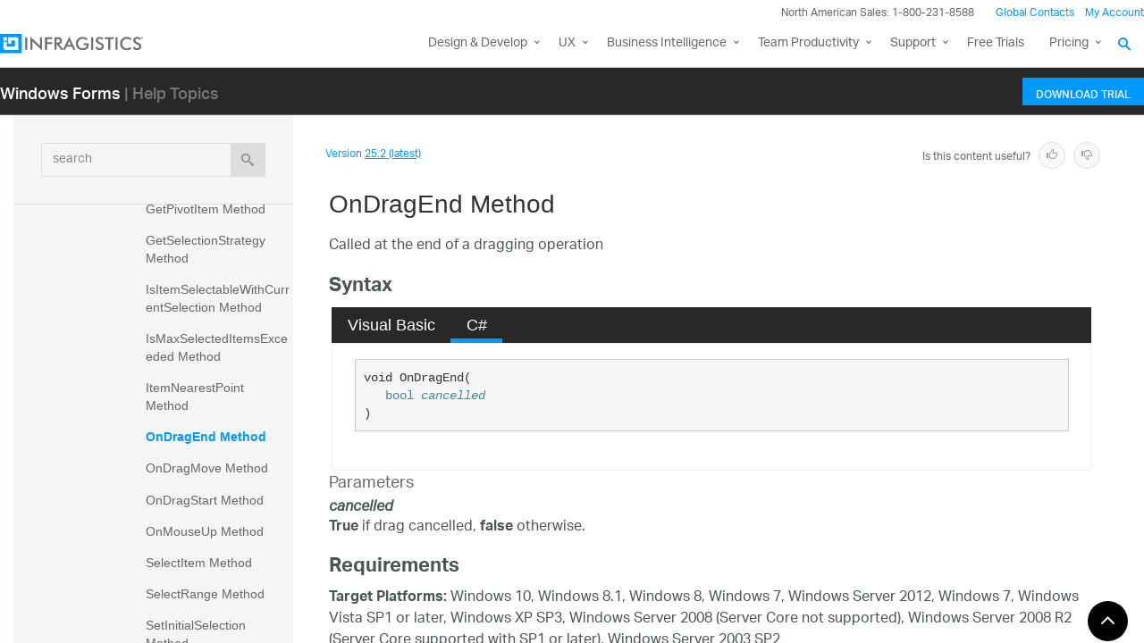

--- FILE ---
content_type: text/html; charset=utf-8
request_url: https://www.infragistics.com/help/winforms/infragistics.win~infragistics.win.iselectionmanager~ondragend
body_size: 10633
content:
<!DOCTYPE html>
<html>
<head>
    <script src="/help/bundles/redirect-rules?v=c3G6-IgTOs4GeYL8b8ONTYFY0KeqPpBHHh0b2Yvkmhk1" type="text/javascript"></script>
    <meta charset="utf-8" />
    <meta name="viewport" content="width=device-width, initial-scale=1.0" />
    <meta http-equiv="X-UA-Compatible" content="IE=edge">
    <link rel="icon" href="/assets/favicon/favicon.ico" />
    <!-- New font -->
    <script src="https://use.typekit.net/hgp6gkf.js"></script>
    <script>try { Typekit.load({ async: true }); } catch (e) { }</script>
    <title>OnDragEnd Method - Infragistics Windows Forms™ Help</title>




        <meta name="description" content="t the end of a dragging operation &lt;!-- Syntax Visual Basic C# &#39;Declaration &amp;nbsp; Sub OnDragEnd( _ &amp;nbsp;&amp;nbsp;&amp;nbsp;ByVal cancelled As Boolean _ ) void OnDr..." />

        <link rel="canonical" href="http://www.infragistics.com/help/winforms/infragistics.win~infragistics.win.iselectionmanager~ondragend" />
            <link rel="alternate" href="http://www.infragistics.com/help/winforms/infragistics.win~infragistics.win.iselectionmanager~ondragend" hreflang="en" />
            <link rel="alternate" href="http://www.infragistics.com/help/winforms/infragistics.win~infragistics.win.iselectionmanager~ondragend" hreflang="en-us" />
            <link rel="alternate" href="http://jp.infragistics.com/help/winforms/infragistics.win~infragistics.win.iselectionmanager~ondragend" hreflang="ja" />
            <link rel="alternate" href="http://jp.infragistics.com/help/winforms/infragistics.win~infragistics.win.iselectionmanager~ondragend" hreflang="ja-jp" />
            <link rel="alternate" href="http://www.infragistics.co.kr/help/winforms/infragistics.win~infragistics.win.iselectionmanager~ondragend" hreflang="ko" />
            <link rel="alternate" href="http://www.infragistics.co.kr/help/winforms/infragistics.win~infragistics.win.iselectionmanager~ondragend" hreflang="ko-kr" />
        <link rel="alternate" href="http://www.infragistics.com/help/winforms/infragistics.win~infragistics.win.iselectionmanager~ondragend" hreflang="x-default" />



    

<script>
function handleErrorCSS(elem, newUrl, failed) {
    try {
        if (failed || (elem.sheet.cssRules && !elem.sheet.cssRules.length)) {
            elem.href = newUrl;
        }   
    }
    catch (ex) {

    }
}
</script>

<link href="//www.infragistics.com/assets/modern/css/layout.css" onload="handleErrorCSS(this, '/help/Content/fallback/layout.css')"
      onerror="handleErrorCSS(this, '/help/Content/fallback/layout.css', true)" type="text/css" rel="stylesheet" />
<link href="//www.infragistics.com/assets/modern/css/animate-custom.css" onload="handleErrorCSS(this, '/help/Content/fallback/animate-custom.css')"
      onerror="handleErrorCSS(this, '/help/Content/fallback/animate-custom.css', true)" type="text/css" rel="stylesheet" />
<link href="//www.infragistics.com/assets/modern/css/fontello.css" onload="handleErrorCSS(this, '/help/Content/fallback/fontello.css')"
      onerror="handleErrorCSS(this, '/help/Content/fallback/fontello.css', true)" type="text/css" rel="stylesheet" />


<link href="//www.infragistics.com/css/footer.css" onload="handleErrorCSS(this, '/help/Content/fallback/footer.css')"
      onerror="handleErrorCSS(this, '/help/Content/fallback/footer.css', true)" type="text/css" rel="stylesheet" />
<link href="//www.infragistics.com/css/navigation.css" onload="handleErrorCSS(this, '/help/Content/fallback/navigation.css')"
      onerror="handleErrorCSS(this, '/help/Content/fallback/navigation.css', true)" type="text/css" rel="stylesheet" />





<link href="/help/Content/multiplatform?v=W04YnNr8AiTgpyoqii1GPrL7z1oz3Y5bRTLSkIoTaUc1" rel="stylesheet"/>
    <script src="/help/bundles/modernizr?v=K-FFpFNtIXPUlQamnX3qHX_A5r7TM2xbAgcuEmpm3O41"></script>


    <!--[if lt IE 9]>

            <style>

                .col-sm-3 { width: 25%; }
        .col-sm-4 {  width: 33.33333333%; }
        .col-sm-8 { width: 66.66666667%; }
        .col-sm-9 { width: 75%; }
        .col-sm-3, .col-sm-4, .col-sm-8, .col-sm-9 { float:left; }
    </style>
    <![endif]-->

    <script>
        var errorUrl = "/help/winforms/apis/error";
        window.baseURI = "/help/winforms/"; window.onerror = function (e, t, n) { var r = "errorText=" + e + "&url=" + t + "&lineNumber=" + n; var i; if (typeof XMLHttpRequest !== "undefined") { i = new XMLHttpRequest } else { var s = ["MSXML2.XmlHttp.5.0", "MSXML2.XmlHttp.4.0", "MSXML2.XmlHttp.3.0", "MSXML2.XmlHttp.2.0", "Microsoft.XmlHttp"]; for (var o = 0, u = s.length; o < u; o++) { try { i = new ActiveXObject(s[o]); break } catch (a) { } } } i.open("POST", errorUrl, true); i.setRequestHeader("Content-type", "application/x-www-form-urlencoded"); i.send(r) };
        // Google Tag Manager
        (function(w,d,s,l,i){w[l]=w[l]||[];w[l].push({'gtm.start': new Date().getTime(),event:'gtm.js'});var f=d.getElementsByTagName(s)[0], j=d.createElement(s),dl=l!='dataLayer'?'&l='+l:'';j.async=true;j.src='https://www.googletagmanager.com/gtm.js?id='+i+dl+ '&gtm_auth=Q-Dwk20iy37unMfGosJdSA&gtm_preview=env-8&gtm_cookies_win=x';f.parentNode.insertBefore(j,f);})(window,document,'script','dataLayer','GTM-KLZN327');
        window.dataLayer = window.dataLayer || [];
        window.dataLayer.push({
            'event': 'trackSPAPageview',
            'pagePath': location.pathname,
            'pageTitle': document.title
        });
        // End Google Tag Manager
    </script>
</head>
<body data-mode="online" data-versions="25.2,25.1,24.2,24.1,23.2,23.1,22.2,22.1,21.2,21.1,20.2,20.1" class="sticky-header windows forms" data-product-list="aspnet|ios|winforms|wpf|xamarin|reveal|reveal-dev|reportplus|reportplus-admin|reportplus-dev|shareplus|shareplus-dev|shareplus-admin|slingshot|winforms-ta-uft|winforms-ta-rft|wpf-ta" data-subproduct-list="ios|android|web">
    




<header id="header" class="globalnav" data-nav-auto-init="true" data-mega-menu="true">
    <div id="header-wrap" class="globalnav__container" data-default-height="175" data-sticky-height="175">
        <!-- CSE Container -->
        <div class="globalnav__search">
            <div class="globalnav__search-container globalnav__wrapper">
                <div class="search search__container search--support" data-cse-resultsurl="/search">
                    <!-- <input id="q" class="search__input" type="text" name="q" value="" placeholder="Search Infragistics.com" /> -->
                    <input id="q" class="search__input" type="text" name="q" value="" placeholder="Search Infragistics.com" aria-labelledby="search__button-navigation" />
                    <button id="search__button-navigation" type="submit" value="search" aria-label="Search Infragistics.com">
                        <svg enable-background="new 0 0 512 512" id="search" version="1.1" viewBox="0 0 512 512" xml:space="preserve" xmlns="http://www.w3.org/2000/svg" xmlns:xlink="http://www.w3.org/1999/xlink"><path d="M497.913,497.913c-18.782,18.782-49.225,18.782-68.008,0l-84.862-84.863c-34.889,22.382-76.13,35.717-120.659,35.717  C100.469,448.767,0,348.312,0,224.383S100.469,0,224.384,0c123.931,0,224.384,100.452,224.384,224.383  c0,44.514-13.352,85.771-35.718,120.676l84.863,84.863C516.695,448.704,516.695,479.131,497.913,497.913z M224.384,64.109  c-88.511,0-160.274,71.747-160.274,160.273c0,88.526,71.764,160.274,160.274,160.274c88.525,0,160.273-71.748,160.273-160.274  C384.657,135.856,312.909,64.109,224.384,64.109z"></path></svg>
                    </button>
                </div>
            </div>
        </div>
        <!-- Primary Nav -->
        <div class="globalnav__primary clearfix">
            <div class="globalnav__wrapper">
                <!-- My Account -->
                <div class="globalnav__section clearfix">
                    <nav class="globalnav__menu-container">
                        <ul class="navigation navigation--xs navigation--hpad-0">
                            <li class="navigation__text deemphasize" style="width: auto;">North American Sales: 1-800-231-8588</li>
                            <li><a title="Contact Us" data-id="9668" href="//www.infragistics.com/about-us/contact-us">Global Contacts</a></li>
                            <li class="navigation__account">
                                <a class="signInLink" href="https://account.infragistics.com">My Account</a>
                            </li>
                        </ul>
                    </nav>
                </div>
                <!-- <br /><br /><br /> --> <!-- Brand -->
                <div class="globalnav__brand"><a aria-label="Infragistics.com" href="//www.infragistics.com/"><!--<span class="hidden--visual">Infragistics</span>--><img class="globalnav__logo" src="https://static.infragistics.com/marketing/Website/General/Infragistics-horizontal.svg" alt="Infragistics logo"> <img class="globalnav__logo_abbr" src="https://static.infragistics.com/marketing/Website/General/IG-icon.svg" alt="Infragistics logo"> </a></div>
                <!-- Mobile Menu Toggle -->
                <div class="globalnav__mobile-menu"><a class="globalnav__menu-toggle" href="#"> <span>Menu</span> </a></div>
                <!-- Global Search Toggle -->
                <div class="globalnav__search-toggle">
                    <div class="globalnav__search-close"><i> </i></div>
                </div>
                <!-- Menu --><nav class="globalnav__menu-container">
                    <ul class="navigation navigation--navbar navigation--hpad-0 sf-menu">
                        <li class="navigation__mobile-link">
                            <div class="globalnav__callout-text">North American Sales: 1-800-231-8588</div>
                        </li>
                        <li class="navigation__mobile-link">
                            <a class="navigation__sub-menu" href="#">My Account</a>
                            <ul class="sub-menu clearfix"><li><a class="signInLink" href="https://account.infragistics.com">Sign In/Register</a></li></ul>
                        </li>
                        <li class="menu-full-width">
                            <a class="navigation__sub-menu" title="Design and Development" href="//www.infragistics.com/products/ultimate"><span class="hidden-md">Design &amp; Development</span><span class="visible-md hidden-lg hidden-sm hidden-xs hidden-xxs">Design &amp; Develop</span></a>
                            <ul>
                                <li>
                                    <div class="navigation__sub-menu--left">
                                        <div class="navigation__sub-menu--left-item">
                                            <div class="navigation__sub-menu-header">Best Value Bundles</div>
                                            <div class="emphasize"><a href="//www.infragistics.com/products/ultimate"><span class="navigation__sub-menu-title">Infragistics Ultimate</span> <span class="navigation__sub-menu-price bgColor--ultimate">$1,495</span> <span class="deemphasize">The only complete UX/UI toolkit for building high performance, modern web, mobile and desktop applications.</span> </a></div>
                                        </div>
                                        <div class="navigation__sub-menu--left-item">
                                            <div class="emphasize"><a href="//www.infragistics.com/products/pro"><span class="navigation__sub-menu-title">Infragistics Professional</span> <span class="navigation__sub-menu-price bgColor--pro">$1,295</span> <span class="deemphasize">The comprehensive UI components library for web, mobile and desktop developers.</span> </a></div>
                                        </div>
                                        <div class="navigation__sub-menu--left-item hidden-sm hidden-xs hidden-xxs">
                                            <div class="emphasize"><a href="//www.infragistics.com/products/ignite-ui"><span class="navigation__sub-menu-title">Ignite UI</span> <span class="navigation__sub-menu-price bgColor--ignite">$1,295</span> <span class="deemphasize">A complete library of UI components for building modern, data-rich and responsive web apps.</span> </a></div>
                                        </div>
                                    </div>
                                </li>
                                <li>
                                    <div class="navigation__sub-menu-header">Web</div>
                                    <a class="deemphasize" title="App Builder" href="//www.infragistics.com/products/appbuilder">App Builder <strong>(New)</strong></a> <a class="deemphasize" href="//www.infragistics.com/products/ignite-ui">Ignite UI</a> <a class="deemphasize small-pad-left" href="//www.infragistics.com/products/ignite-ui-angular">Angular</a> <a class="deemphasize small-pad-left" href="//www.infragistics.com/products/ignite-ui-aspnet-core">ASP.NET Core</a> <a class="deemphasize small-pad-left" href="//www.infragistics.com/products/ignite-ui-aspnet-mvc">ASP.NET MVC</a> <a class="deemphasize small-pad-left" href="//www.infragistics.com/products/ignite-ui-blazor">Blazor</a> <a class="deemphasize small-pad-left" href="//www.infragistics.com/products/ignite-ui-jquery">jQuery</a> <a class="deemphasize small-pad-left" href="//www.infragistics.com/products/ignite-ui-react">React</a> <a class="deemphasize small-pad-left" href="//www.infragistics.com/products/ignite-ui-web-components">Web Components</a> <a class="deemphasize" href="//www.infragistics.com/products/aspnet">Ultimate UI for ASP.NET Web Forms</a> <!--  <a class="deemphasize hidden-sm hidden-xs hidden-xxs" href="//www.infragistics.com/products/indigo-design">Indigo.Design</a>-->
                                </li>
                                <li>
                                    <div class="navigation__sub-menu-header">Desktop</div>
                                    <a href="//www.infragistics.com/products/windows-forms">Ultimate UI for Windows Forms</a> <a href="//www.infragistics.com/products/wpf">Ultimate UI for WPF</a>
                                    <div class="navigation__sub-menu-header">Cross Platform</div>
                                    <a href="//www.infragistics.com/products/uno-platform">Ultimate UI for Uno</a> <a href="//www.infragistics.com/products/uwp">Ultimate UI for UWP</a> <a href="//www.infragistics.com/products/winui">Ultimate UI for WinUI</a> <a href="//www.infragistics.com/products/xamarin">Ultimate UI for Xamarin</a>
                                </li>
                                <li>
                                    <div class="navigation__sub-menu-header">Design to Code</div>
                                    <a class="hidden-sm hidden-xs hidden-xxs" href="//www.infragistics.com/products/indigo-design">Indigo.Design</a> <a class="hidden-sm hidden-xs hidden-xxs" href="//www.infragistics.com/products/appbuilder">App Builder <strong>(New)</strong></a>
                                    <div class="navigation__sub-menu-header">Automated Testing Tools</div>
                                    <a href="//www.infragistics.com/products/test-automation-micro-focus-uft">Test automation for Micro Focus UFT: Windows Forms</a> <a href="//www.infragistics.com/products/test-automation-micro-focus-uft">Test automation for Micro Focus UFT: WPF</a> <a href="//www.infragistics.com/products/test-automation-ibm-rft">Test automation for IBM RFT: Windows Forms</a>
                                </li>
                            </ul>
                        </li>
                        <li>
                            <a class="navigation__sub-menu" title="UX" href="//www.infragistics.com/products/indigo-design">UX</a>
                            <ul>
                                <li><a title="Indigo.Design" href="//www.infragistics.com/products/indigo-design">Indigo.Design <span class="deemphasize">A Unified Platform for Visual Design, UX Prototyping, Code Generation, and App Development</span></a></li>
                                <li><a title="App Builder" href="//www.infragistics.com/products/appbuilder">App Builder <span class="deemphasize">Cloud-based WYSIWYG Drag &amp; Drop Tool, Endless Theming options and Standards-Based Code Output</span></a></li>
                            </ul>
                        </li>
                        <li>
                            <a class="navigation__sub-menu" title="Business Intelligence" href="https://www.revealbi.io">Business Intelligence</a>
                            <ul>
                                <li><a title="Reveal" href="https://www.revealbi.io">Reveal <span class="deemphasize">Easily embed beautiful data visualizations into your apps</span></a></li>
                                <li><a title="Slingshot" href="https://www.slingshotapp.io">Slingshot <span class="deemphasize">Empower everyone in your organization to use data to make smarter business decisions</span></a></li>
                            </ul>
                        </li>
                        <li>
                            <a class="navigation__sub-menu" title="Team Productivity" href="https://www.slingshotapp.io">Team Productivity</a>
                            <ul>
                                <li><a title="Slingshot" href="https://www.slingshotapp.io">Slingshot <span class="deemphasize">Connect everyone you work with to data, project management, content and chats for better results.</span></a></li>
                                <li><a title="SharePlus" href="//www.infragistics.com/products/shareplus-enterprise">SharePlus <span class="deemphasize">Secure, instant access to content and data on the go – with or without connectivity.</span></a></li>
                            </ul>
                        </li>
                        <li>
                            <a class="navigation__sub-menu" title="Learn and Support" href="//www.infragistics.com/support"><span class="hidden-md">Learn &amp; Support</span><span class="visible-md hidden-lg hidden-sm hidden-xs hidden-xxs">Support</span></a>
                            <ul>
                                <li><a title="Help and Support Documents" href="//www.infragistics.com/support">Help &amp; Support Documents</a></li>
                                <li><a title="Blogs" href="//www.infragistics.com/community/blogs">Blogs</a></li>
                                <li><a title="Forums" href="//www.infragistics.com/community/forums">Forums</a></li>
                                <li><a title="Product Ideas" href="//www.infragistics.com/community/ideas">Product Ideas</a></li>
                                <li><a title="Reference Applications" href="//www.infragistics.com/resources/sample-applications">Reference Applications</a></li>
                                <li><a title="Customer Stories" href="//www.infragistics.com/resources/case-studies">Customer Stories</a></li>
                                <li><a title="Webinars" href="//www.infragistics.com/webinars">Webinars</a></li>
                                <li><a title="eBooks and Whitepapers" href="//www.infragistics.com/resources/whitepapers">eBook &amp; Whitepapers</a></li>
                                <li><a title="Events" href="//www.infragistics.com/events">Events</a></li>
                            </ul>
                        </li>
                        <li><a title="Free Trials" href="//www.infragistics.com/free-downloads">Free Trials</a></li>
                        <li>
                            <a class="navigation__sub-menu" title="Pricing" href="//www.infragistics.com/how-to-buy/product-pricing">Pricing</a>
                            <ul>
                                <li><a title="Pricing" href="//www.infragistics.com/how-to-buy/product-pricing">Product Pricing / Buy Online</a></li>
                                <li><a title="Contact Us" href="//www.infragistics.com/about-us/contact-us">Contact Us</a></li>
                            </ul>
                        </li>
                    </ul>
                </nav>
                <div class="globalnav__overlay"></div>
            </div>
        </div>
        <!-- SECONDARY NAV -->

    </div>
</header>

    

<div id="headerSecondary" class="igw-main-header">
	<section class="igw-main-nav igw-wrapper" id="menu-cente">
		<div class="igw-main-navbar clearfix">
			<h3 class="special-for-controls">
				<a class="headerIcon_click" href="//www.infragistics.com/products/windows-forms">Windows Forms</a>
				<span>| Help Topics</span>
			</h3>
			<nav class="igw-nav-wrapper">
				<ul class="igw-header-nav">
					<li>
						<a class="igw-mobile-hidden igw-header-btn igw-btn" href="//www.infragistics.com/products/ultimate"><span>Download Trial</span></a>
					</li>
				</ul>
			</nav>
		</div>
	</section>
</div>

    <!-- Google Tag Manager No Script -->
    <noscript>
            <iframe src="https://www.googletagmanager.com/ns.html?id=GTM-KLZN327&gtm_auth=Q-Dwk20iy37unMfGosJdSA&gtm_preview=env-8&gtm_cookies_win=x"
                    height="0" width="0" style="display:none;visibility:hidden"></iframe>
    </noscript>
    <!-- End Google Tag Manager No Script -->

    <div class="scrollable-container">
        <div class="container main">
            <div class="row inner-container">
                <div class="col-sm-3 col-md-3 nav-sidebar">
                    <div id="nav-container" class="collapse in affix">
                        <!-- Nav tabs -->
                        <div id="menubar" class="row help-search-holder">
<form action="/help/winforms/search" class="clearfix form-inline" method="get">                                <div class="form-group">
                                    <div class="relative">
                                        <label for="query" class="sr-only">search</label>
                                        <input id="query" name="query" type="text" placeholder="search" class="form-control" />
                                        <button id="searchButton" value="search" type="submit" class="btn btn-default">
                                            <span class="ui-icon ui-icon-search"></span>
                                        </button>
                                    </div>
                                </div>
</form>                        </div>

                        <!-- Tab panes -->
                        <div id="toc-tree" class="row"></div>
                        <div id="toc-tree-loader"></div>

                        <script type="text/javascript">
                            document.getElementById("toc-tree").style.display = "none";
                        </script>
                    </div>
                    <button id="nav-button" class="btn btn-default form-control ui-visible-phone">Show Navigation</button>
                </div>
                <div class="col-sm-9 col-md-9 top-level-content-wrap">
                    <noscript>
                        <div class="alert alert-danger alert-dismissible">
                            We&#39;re sorry but this site requires JavaScript.
                        </div>
                    </noscript>


                    <div class="version-selector-wrap">

                        <div id="version-selector">
                            <div id="version-selector-label">
                                Version
                                <span id="version-selector-current-label"></span>
                            </div>
                            <div id="selector-combo" class="none"></div>
                        </div>
                    </div>

                    <div id="feedback-container">
                        <div class="feedback-title">Is this content useful?</div>
                        <div class="feedback-ratings">
                            <span class="feedback-rating" data-value="true"><span class="glyphicon glyphicon-thumbs-up" aria-hidden="true"></span></span>
                            <span class="feedback-rating" data-value="false"><span class="glyphicon glyphicon-thumbs-down" aria-hidden="true"></span></span>
                        </div>
                        <div id="feedback-rating-sent-message" class="feedback-rating-message">Thank you for your feedback!</div>
                        <div id="feedback-rating-message" class="feedback-rating-message">Thank you for your feedback! You have rated this topic in the last 30 days.</div>
                        <div class="feedback-comment-container">
                            <textarea name="feedback-textbox" id="feedback-textbox" class="form-control" cols="24" rows="10" placeholder="(comments are optional)"></textarea>
                            <div class="text-right">
                                <button id="feedback-button-cancel" class="btn btn-link btn-xs"></button>
                                <button id="feedback-button" class="btn btn-default btn-xs">Send Feedback</button>
                            </div>
                        </div>
                    </div>

                    <div id="document-content-container">
                        
<div id="document-content">
    <h1>OnDragEnd Method</h1>

        <div class="DescriptionContent">Called at the end of a dragging operation</div>
            
            
            <div class="SectionHeading" id="syntaxSectionHeading"><span class="SectionHeadingIcon"><!-- --></span><span class="SectionHeadingText">Syntax</span></div><div id="syntaxSectionContent" class="SectionContent">
            <div class="TabContainer" id="TabContainer">
            <ul>
            
            <li class="FilteredContentVBAll"><a href="#Syntax-VBAll">Visual Basic</a></li>
        

            <li class="FilteredContentCS"><a href="#Syntax-CS">C#</a></li>
        

            </ul>
            
            <div id="Syntax-VB" class="FilteredContentVB">
            <pre>'Declaration
&nbsp;
Sub OnDragEnd( _
&nbsp;&nbsp;&nbsp;ByVal <i><a class="PopupLink" id="cancelledPopupLink" data-popupcontentsource="#cancelledPopupContent" data-popupshowevent="click mouseenter">cancelled</a></i> As <a  onclick="javascript:navigateToHelp2Keyword('frlrfSystemBooleanClassTopic','System.Boolean')">Boolean</a> _
) </pre>
            </div>
        

            <div id="Syntax-CS" class="FilteredContentCS">
            <pre>void OnDragEnd( 
&nbsp;&nbsp;&nbsp;<a  onclick="javascript:navigateToHelp2Keyword('frlrfSystemBooleanClassTopic','System.Boolean')">bool</a> <i><a class="PopupLink" id="cancelledPopupLink" data-popupcontentsource="#cancelledPopupContent" data-popupshowevent="click mouseenter">cancelled</a></i>
)</pre>
            </div>
        

            </div>
        
            <h4 class="dxh4">Parameters</h4><dl><dt><i>cancelled</i></dt>
<dd><b>True</b> if drag cancelled, <b>false</b> otherwise.</dd></dl>
            
            </div>
            
            
            
            
            <a name="exampleBookmark"></a>
            
            
            
            
            <div class="SectionHeading" id="requirementsSectionHeading"><span class="SectionHeadingIcon"><!-- --></span><span class="SectionHeadingText">Requirements</span></div><div id="requirementsSectionContent" class="SectionContent"><p><b>Target Platforms:</b> Windows 10, Windows 8.1, Windows 8, Windows 7, Windows Server 2012, Windows 7, Windows Vista SP1 or later, Windows XP SP3, Windows Server 2008 (Server Core not supported), Windows Server 2008 R2 (Server Core supported with SP1 or later), Windows Server 2003 SP2</p></div>
            
            <div class="SectionHeading" id="seealsoSectionHeading"><span class="SectionHeadingIcon"><!-- --></span><span class="SectionHeadingText">See Also</span></div><div id="seealsoSectionContent" class="SectionContent"><h4 class="subHeading">Reference</h4><p><a href="Infragistics.Win~Infragistics.Win.ISelectionManager.html">ISelectionManager Interface</a>
<br><a href="Infragistics.Win~Infragistics.Win.ISelectionManager_members.html">ISelectionManager Members</a>
</p>
</div>
        
    
    
</div>
                    </div>
                    <div id="fine-print" class="text-muted">
                        <p >
                        </p>
                    </div>
                </div>
                <div id="top-button" class="top-button">
                    <button class="btn btn-sm"></button>
                </div>
            </div>
        </div>
        

<footer class="ui-footer ui-footer--clearfix">
    <div class="ui-footer__wrap ui-footer--clearfix ui-footer__icons">
        <a href="//www.infragistics.com/community/blogs/" target="blank”" class="ui-footer__icon-link" aria-label="RSS"><svg viewBox="0 0 512 512"><path d="M201.8 347.2c0 20.3-16.5 36.8-36.8 36.8 -20.3 0-36.8-16.5-36.8-36.8s16.5-36.8 36.8-36.8C185.3 310.4 201.8 326.8 201.8 347.2zM128.2 204.7v54.5c68.5 0.7 124 56.3 124.7 124.7h54.5C306.7 285.3 226.9 205.4 128.2 204.7zM128.2 166.6c57.9 0.3 112.3 22.9 153.2 63.9 41 41 63.7 95.5 63.9 153.5h54.5c-0.3-149.9-121.7-271.4-271.6-271.9V166.6L128.2 166.6z" /></svg><!--[if lt IE 9]><em>RSS</em><![endif]--></a>


        <a href="https://twitter.com/infragistics" target="blank" class="ui-footer__icon-link" aria-label="Twitter"><svg viewBox="0 0 512 512"><path d="M419.6 168.6c-11.7 5.2-24.2 8.7-37.4 10.2 13.4-8.1 23.8-20.8 28.6-36 -12.6 7.5-26.5 12.9-41.3 15.8 -11.9-12.6-28.8-20.6-47.5-20.6 -42 0-72.9 39.2-63.4 79.9 -54.1-2.7-102.1-28.6-134.2-68 -17 29.2-8.8 67.5 20.1 86.9 -10.7-0.3-20.7-3.3-29.5-8.1 -0.7 30.2 20.9 58.4 52.2 64.6 -9.2 2.5-19.2 3.1-29.4 1.1 8.3 25.9 32.3 44.7 60.8 45.2 -27.4 21.4-61.8 31-96.4 27 28.8 18.5 63 29.2 99.8 29.2 120.8 0 189.1-102.1 185-193.6C399.9 193.1 410.9 181.7 419.6 168.6z" /></svg><!--[if lt IE 9]><em>Twitter</em><![endif]--></a>
        <a href="https://www.facebook.com/infragistics" target="blank”" class="ui-footer__icon-link" aria-label="Facebook"><svg viewBox="0 0 512 512"><path d="M211.9 197.4h-36.7v59.9h36.7V433.1h70.5V256.5h49.2l5.2-59.1h-54.4c0 0 0-22.1 0-33.7 0-13.9 2.8-19.5 16.3-19.5 10.9 0 38.2 0 38.2 0V82.9c0 0-40.2 0-48.8 0 -52.5 0-76.1 23.1-76.1 67.3C211.9 188.8 211.9 197.4 211.9 197.4z" /></svg><!--[if lt IE 9]><em>Facebook</em><![endif]--></a>
        <a href="http://www.linkedin.com/company/infragistics" target="blank”" class="ui-footer__icon-link" aria-label="LinkedIn"><svg viewBox="0 0 512 512"><path d="M186.4 142.4c0 19-15.3 34.5-34.2 34.5 -18.9 0-34.2-15.4-34.2-34.5 0-19 15.3-34.5 34.2-34.5C171.1 107.9 186.4 123.4 186.4 142.4zM181.4 201.3h-57.8V388.1h57.8V201.3zM273.8 201.3h-55.4V388.1h55.4c0 0 0-69.3 0-98 0-26.3 12.1-41.9 35.2-41.9 21.3 0 31.5 15 31.5 41.9 0 26.9 0 98 0 98h57.5c0 0 0-68.2 0-118.3 0-50-28.3-74.2-68-74.2 -39.6 0-56.3 30.9-56.3 30.9v-25.2H273.8z" /></svg><!--[if lt IE 9]><em>LinkedIn</em><![endif]--></a>
        <a href="https://www.youtube.com/user/Infragistics?annotation_id=annotation_3135485231&amp;feature=iv&amp;src_vid=c8dSiyWIfEo&amp;sub_confirmation=1" target="blank”" class="ui-footer__icon-link" aria-label="YouTube"><svg viewBox="0 0 512 512"><path d="M422.6 193.6c-5.3-45.3-23.3-51.6-59-54 -50.8-3.5-164.3-3.5-215.1 0 -35.7 2.4-53.7 8.7-59 54 -4 33.6-4 91.1 0 124.8 5.3 45.3 23.3 51.6 59 54 50.9 3.5 164.3 3.5 215.1 0 35.7-2.4 53.7-8.7 59-54C426.6 284.8 426.6 227.3 422.6 193.6zM222.2 303.4v-94.6l90.7 47.3L222.2 303.4z" /></svg><!--[if lt IE 9]><em>YouTube</em><![endif]--></a>
    </div>
    <div class="ui-footer__wrap ui-footer__wrap--newsletter ui-footer--clearfix">
        <!-- 63.75% -->
        <div class="ui-footer__menu-block">
            <div class="ui-footer__col-one-fourth ui-footer__col-block">
                <div class="ui-footer__menu">
                    <ul class="ui-footer__menu-list">
                        <li class="ui-footer__menu-list-item">
                            <div class="ui-footer__category">Products</div>
                            <ul>
                                <li><a class="menu__link" href="//www.infragistics.com/products/ultimate">Design &amp; Development</a></li>
                                <li><a class="menu__link" href="//www.infragistics.com/products/indigo-design/desktop">UX Pros</a></li>
                                <li><a class="menu__link" href="https://revealbi.io">Business Intelligence</a></li>
                                <li><a class="menu__link" href="//www.infragistics.com/products/shareplus-enterprise">Team Productivity</a></li>
                                <li><a class="menu__link" title="Product Pricing" data-id="13745" href="//www.infragistics.com/products/all">View All</a></li>
                                <li><a class="menu__link" href="//www.infragistics.com/free-downloads">Free Trials</a></li>
                            </ul>
                        </li>
                    </ul>
                </div>
            </div>
            <!-- Column 2 -->
            <div class="ui-footer__col-one-fourth ui-footer__col-block">
                <div class="ui-footer__menu">
                    <ul class="ui-footer__menu-list">
                        <li class="ui-footer__menu-list-item">
                            <div class="ui-footer__category">Learn &amp; Support</div>
                            <ul>
                                <li><a class="menu__link" href="//www.infragistics.com/support">Help &amp; API Docs</a></li>
                                <li><a class="menu__link" href="//www.infragistics.com/community/blogs">Blogs</a></li>
                                <li><a class="menu__link" href="//www.infragistics.com/support/chat">Technical Support Chat</a></li>
                                <li><a class="menu__link" href="//www.infragistics.com/community/forums">Forums</a></li>
                                <li><a class="menu__link" href="//www.infragistics.com/community/ideas">Product Ideas</a></li>
                                <li><a class="menu__link" href="https://account.infragistics.com/support-cases/submit">Submit a Request</a></li>
                            </ul>
                        </li>
                    </ul>
                </div>
            </div>
            <!-- Column 3 -->
            <div class="ui-footer__col-one-fourth ui-footer__col-block">
                <div class="ui-footer__menu">
                    <ul class="ui-footer__menu-list">
                        <li class="ui-footer__menu-list-item">
                            <div class="ui-footer__category">My Account</div>
                            <ul>
                                <li><a class="menu__link" href="https://account.infragistics.com/subscriptions">Manage My Subscriptions</a></li>
                                <li><a class="menu__link" href="https://account.infragistics.com/support-cases">Support Requests</a></li>
                            </ul>
                        </li>
                    </ul>
                </div>
            </div>
            <!-- Column 4 -->
            <div class="ui-footer__col-one-fourth ui-footer__col-block">
                <div class="ui-footer__menu">
                    <ul class="ui-footer__menu-list">
                        <li class="ui-footer__menu-list-item">
                            <div class="ui-footer__category">Corporate</div>
                            <ul>
                                <li><a class="menu__link" href="//www.infragistics.com/about-us">About Us</a></li>
                                <li><a class="menu__link" href="//www.infragistics.com/about-us/careers">Careers</a></li>
                                <li><a class="menu__link" href="//www.infragistics.com/legal/license">Legal</a></li>
                                <li><a class="menu__link" href="//www.infragistics.com/about-us/in-the-news">News &amp; Events</a></li>
                                <li><a class="menu__link" href="//www.infragistics.com/about-us/alliances-partners">Partners</a></li>
                            </ul>
                        </li>
                    </ul>
                </div>
            </div>
        </div>
        <!-- 21.25% -->
        <div class="ui-footer__newsletter-block">
            <div class="newsletter__form—alt bg--dark">
                <div class="ui-footer-newsletter__header">
                    <div style="width: 55px;"><img src="https://static.infragistics.com/marketing/Website/General/open-mail-icon.svg" alt=""></div>
                    <div style="width: 70%;"><span class="text--h5 emphasize">Stay Up-to-Date</span></div>
                </div>
                <div>
                    <p class="ui-footer-newsletter__subheadline" style="margin-bottom: 30px;">Get the latest blogs, eBooks, events, and whitepapers.</p>
                    <a class="ui-btn ui-btn--default ui-btn--sm" href="//www.infragistics.com/newsletter-signup">Sign Me Up!</a>
                </div>
            </div>
        </div>
    </div>
    <div class="ui-footer__wrap ui-footer--clearfix ui-footer--legal" style="text-align: center;">
        <div class="ui-footer__menu">
            <ul class="ui-footer__menu-list">
                <li class="ui-footer__menu-list-item display--inline-block" style="margin: 0 8px;"><a class="menu__link" style="display: inline-block;" href="//www.infragistics.com/legal/privacy">Privacy Policy</a><span style="font-size: 10px; color: rgba(255,255,255,0.4); display: inline-block; margin-left: 4px;">(updated)</span></li>
                <li class="ui-footer__menu-list-item display--inline-block" style="margin: 0 8px;"><a class="menu__link" href="//www.infragistics.com/legal/cookie-policy">Cookies</a></li>
                <li class="ui-footer__menu-list-item display--inline-block" style="margin: 0 8px;"><a class="menu__link" style="display: inline-block;" href="//www.infragistics.com/legal/terms-of-use">Terms of Use</a><span style="font-size: 10px; color: rgba(255,255,255,0.4); display: inline-block; margin-left: 4px;">(updated)</span></li>
            </ul>
        </div>
    </div>
</footer>

    </div>

    <div class="alert alert-danger alert-dismissible none" role="alert" id="error-published-message">
        <button type="button" class="close"><span aria-hidden="true">&times;</span><span class="sr-only">Close</span></button>
        This page has encountered an error. We&#39;ve attempted to send the information to the server.
    </div>

    <script src="/help/bundles/scripts?v=ADkjU1qTV3sRDX9knZJBXGuk0WgPaFxlx8Lzn9WwPqw1"></script>


    <script type="text/javascript" src="//www.infragistics.com/assets/modern/scripts/plugins.nav.js"></script>
    <script type="text/javascript" src="//www.infragistics.com/assets/modern/scripts/navigation.js"></script>

    
    <script>
		
		igViewer.common.topicAPI = "/help/winforms/apis/topic/";
		igViewer.common.igRootUrl = "//www.infragistics.com";
		igViewer.locale.noResults = "No Results Found";
		igViewer.locale.latestLabel = "latest";
		igViewer.locale.pageTitleFormat = "{0} - Infragistics Windows Forms™ Help";
		igViewer.locale.navShowLabel = "Show Navigation";
		igViewer.locale.navHideLabel = "Hide Navigation";

		igViewer.feedbackService.culture = "en";
		setTimeout(function () {
			igViewer.feedbackService.init(igViewer.versionSelector.getLatestVersion());
		}, 500);
    </script>
    
</body>

</html>
